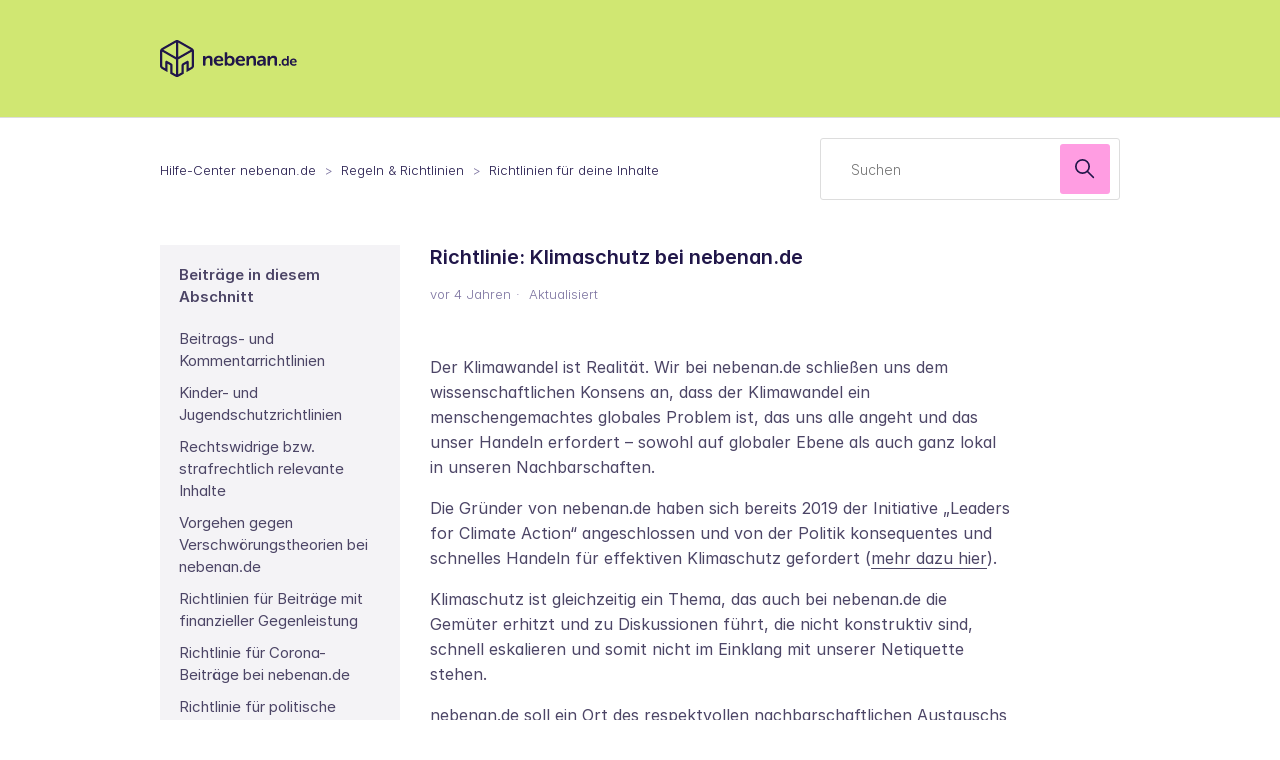

--- FILE ---
content_type: text/html; charset=utf-8
request_url: https://hilfe.nebenan.de/hc/de/articles/360016609419-Richtlinie-Klimaschutz-bei-nebenan-de
body_size: 6664
content:
<!DOCTYPE html>
<html dir="ltr" lang="de">
<head>
  <meta charset="utf-8" />
  <!-- v26850 -->


  <title>Richtlinie: Klimaschutz bei nebenan.de &ndash; Hilfe-Center nebenan.de</title>

  

  <meta name="description" content="Der Klimawandel ist Realität. Wir bei nebenan.de schließen uns dem wissenschaftlichen Konsens an, dass der Klimawandel ein..." /><meta property="og:image" content="https://hilfe.nebenan.de/hc/theming_assets/01HZKZTACNBHT8QR50EDXXXFW2" />
<meta property="og:type" content="website" />
<meta property="og:site_name" content="Hilfe-Center nebenan.de" />
<meta property="og:title" content="Richtlinie: Klimaschutz bei nebenan.de" />
<meta property="og:description" content="Der Klimawandel ist Realität. Wir bei nebenan.de schließen uns dem wissenschaftlichen Konsens an, dass der Klimawandel ein menschengemachtes globales Problem ist, das uns alle angeht und das unser ..." />
<meta property="og:url" content="https://hilfe.nebenan.de/hc/de/articles/360016609419-Richtlinie-Klimaschutz-bei-nebenan-de" />
<link rel="canonical" href="https://hilfe.nebenan.de/hc/de/articles/360016609419-Richtlinie-Klimaschutz-bei-nebenan-de">
<link rel="alternate" hreflang="de" href="https://hilfe.nebenan.de/hc/de/articles/360016609419-Richtlinie-Klimaschutz-bei-nebenan-de">
<link rel="alternate" hreflang="x-default" href="https://hilfe.nebenan.de/hc/de/articles/360016609419-Richtlinie-Klimaschutz-bei-nebenan-de">

  <link rel="stylesheet" href="//static.zdassets.com/hc/assets/application-f34d73e002337ab267a13449ad9d7955.css" media="all" id="stylesheet" />
  <link rel="stylesheet" type="text/css" href="/hc/theming_assets/787248/691281/style.css?digest=29236898181394">

  <link rel="icon" type="image/x-icon" href="/hc/theming_assets/01HZKZTAGWS9S4Z32J5TZ7GZS8">

    

  <meta content="width=device-width, initial-scale=1.0" name="viewport" />
<link rel="preconnect" href="https://rsms.me/">
<link rel="stylesheet" href="https://rsms.me/inter/inter.css">


  
</head>
<body class="">
  
  
  

  <a class="skip-navigation" tabindex="1" href="#main-content">Zum Hauptinhalt gehen</a>

<header class="header">
  <div class="container">
  <div class="logo">
<a href="https://nebenan.de/?utm_source=onsite&utm_medium=help_center&utm_campaign=&utm_content=headerlogo">
    <img src="/hc/theming_assets/01HZKZTACNBHT8QR50EDXXXFW2" alt="Homepage für Help Center „Hilfe-Center nebenan.de“" />
      
</a>
  </div>
  <div class="nav-wrapper">
    <button class="menu-button" aria-controls="user-nav" aria-expanded="false" aria-label="Navigationsmenü öffnen/schließen">
      <svg xmlns="http://www.w3.org/2000/svg" width="16" height="16" focusable="false" viewBox="0 0 16 16" class="icon-menu">
        <path fill="none" stroke="currentColor" stroke-linecap="round" d="M1.5 3.5h13m-13 4h13m-13 4h13"/>
      </svg>
    </button>
    <nav class="user-nav" id="user-nav">
      
      <a class="submit-a-request" href="/hc/de/requests/new">Anfrage einreichen</a>
    </nav>
    
      <a class="sign-in" rel="nofollow" data-auth-action="signin" title="Öffnet ein Dialogfeld" role="button" href="https://nebenan.zendesk.com/access?brand_id=691281&amp;return_to=https%3A%2F%2Fhilfe.nebenan.de%2Fhc%2Fde%2Farticles%2F360016609419-Richtlinie-Klimaschutz-bei-nebenan-de">
        Anmelden
      </a>
    
  </div>
  </div>   
</header>


  <main role="main">
    <div class="container-divider"></div>
<div class="container">
  <nav class="sub-nav">
    <ol class="breadcrumbs">
  
    <li title="Hilfe-Center nebenan.de">
      
        <a href="/hc/de">Hilfe-Center nebenan.de</a>
      
    </li>
  
    <li title="Regeln &amp; Richtlinien">
      
        <a href="/hc/de/categories/360003111799-Regeln-Richtlinien">Regeln &amp; Richtlinien</a>
      
    </li>
  
    <li title="Richtlinien für deine Inhalte">
      
        <a href="/hc/de/sections/360005661619-Richtlinien-f%C3%BCr-deine-Inhalte">Richtlinien für deine Inhalte</a>
      
    </li>
  
</ol>

    <div class="search-container">
      <svg xmlns="http://www.w3.org/2000/svg" width="12" height="12" focusable="false" viewBox="0 0 12 12" class="search-icon">
        <circle cx="4.5" cy="4.5" r="4" fill="none" stroke="currentColor"/>
        <path stroke="currentColor" stroke-linecap="round" d="M11 11L7.5 7.5"/>
      </svg>
      <form role="search" class="search" data-search="" action="/hc/de/search" accept-charset="UTF-8" method="get"><input type="hidden" name="utf8" value="&#x2713;" autocomplete="off" /><input type="hidden" name="category" id="category" value="360003111799" autocomplete="off" />
<input type="search" name="query" id="query" placeholder="Suchen" aria-label="Suchen" /></form>
    </div>
  </nav>

  <div class="article-container" id="article-container">
    <aside class="article-sidebar" aria-labelledby="section-articles-title">
      
        <div class="collapsible-sidebar">
          <button type="button" class="collapsible-sidebar-toggle" aria-labelledby="section-articles-title" aria-expanded="false">
            <svg xmlns="http://www.w3.org/2000/svg" width="20" height="20" focusable="false" viewBox="0 0 12 12" aria-hidden="true" class="collapsible-sidebar-toggle-icon chevron-icon">
              <path fill="none" stroke="currentColor" stroke-linecap="round" d="M3 4.5l2.6 2.6c.2.2.5.2.7 0L9 4.5"/>
            </svg>
            <svg xmlns="http://www.w3.org/2000/svg" width="20" height="20" focusable="false" viewBox="0 0 12 12" aria-hidden="true" class="collapsible-sidebar-toggle-icon x-icon">
              <path stroke="currentColor" stroke-linecap="round" d="M3 9l6-6m0 6L3 3"/>
            </svg>
          </button>
          <span id="section-articles-title" class="collapsible-sidebar-title sidenav-title">
            Beiträge in diesem Abschnitt
          </span>
          <div class="collapsible-sidebar-body">
            <ul>
              
                <li>
                  <a href="/hc/de/articles/360013128074-Beitrags-und-Kommentarrichtlinien" class="sidenav-item ">Beitrags- und Kommentarrichtlinien</a>
                </li>
              
                <li>
                  <a href="/hc/de/articles/24752815601810-Kinder-und-Jugendschutzrichtlinien" class="sidenav-item ">Kinder- und Jugendschutzrichtlinien</a>
                </li>
              
                <li>
                  <a href="/hc/de/articles/11001375175058--Rechtswidrige-bzw-strafrechtlich-relevante-Inhalte" class="sidenav-item "> Rechtswidrige bzw. strafrechtlich relevante Inhalte</a>
                </li>
              
                <li>
                  <a href="/hc/de/articles/360013619380-Vorgehen-gegen-Verschw%C3%B6rungstheorien-bei-nebenan-de" class="sidenav-item ">Vorgehen gegen Verschwörungstheorien bei nebenan.de</a>
                </li>
              
                <li>
                  <a href="/hc/de/articles/360012037039-Richtlinien-f%C3%BCr-Beitr%C3%A4ge-mit-finanzieller-Gegenleistung" class="sidenav-item ">Richtlinien für Beiträge mit finanzieller Gegenleistung</a>
                </li>
              
                <li>
                  <a href="/hc/de/articles/360017500600-Richtlinie-f%C3%BCr-Corona-Beitr%C3%A4ge-bei-nebenan-de" class="sidenav-item ">Richtlinie für Corona-Beiträge bei nebenan.de</a>
                </li>
              
                <li>
                  <a href="/hc/de/articles/4403684865938-Richtlinie-f%C3%BCr-politische-Beitr%C3%A4ge" class="sidenav-item ">Richtlinie für politische Beiträge</a>
                </li>
              
                <li>
                  <a href="/hc/de/articles/360016609419-Richtlinie-Klimaschutz-bei-nebenan-de" class="sidenav-item current-article">Richtlinie: Klimaschutz bei nebenan.de</a>
                </li>
              
                <li>
                  <a href="/hc/de/articles/360015692719-Richtlinien-f%C3%BCr-private-Spendenaufrufe" class="sidenav-item ">Richtlinien für private Spendenaufrufe</a>
                </li>
              
            </ul>
            
          </div>
        </div>
      
    </aside>

    <article id="main-content" class="article">
      <header class="article-header">
        <h1 title="Richtlinie: Klimaschutz bei nebenan.de" class="article-title">
          Richtlinie: Klimaschutz bei nebenan.de
          
        </h1>

        <div class="article-author">
          
          <div class="article-meta">
            

            <ul class="meta-group">
              
                <li class="meta-data"><time datetime="2021-04-15T12:57:08Z" title="2021-04-15T12:57:08Z" data-datetime="relative">15. April 2021 12:57</time></li>
                <li class="meta-data">Aktualisiert</li>
              
            </ul>
          </div>
        </div>

        
      </header>

      <section class="article-info">
        <div class="article-content">
          <div class="article-body"><p><span style="font-weight: 400;">Der Klimawandel ist Realität. Wir bei nebenan.de schließen uns dem wissenschaftlichen Konsens an, dass der Klimawandel ein menschengemachtes globales Problem ist, das uns alle angeht und das unser Handeln erfordert – sowohl auf globaler Ebene als auch ganz lokal in unseren Nachbarschaften.</span></p>
<p><span style="font-weight: 400;">Die Gründer von nebenan.de haben sich bereits 2019 der Initiative „Leaders for Climate Action“ angeschlossen und von der Politik konsequentes und schnelles Handeln für effektiven Klimaschutz gefordert <span class="wysiwyg-underline">(</span></span><span class="wysiwyg-underline"><a href="https://presse.nebenan.de/pm/grunderteam-von-nebenan-de-schliesst-sich-leaders-for-climate-action-an-und-fordert-klimaneutrales-deutschland-bis-2035"><span style="font-weight: 400;">mehr dazu hier</span></a></span><span style="font-weight: 400;"><span class="wysiwyg-underline">)</span>.&nbsp;</span></p>
<p><span style="font-weight: 400;">Klimaschutz ist gleichzeitig ein Thema, das auch bei nebenan.de die Gemüter erhitzt und zu Diskussionen führt, die nicht konstruktiv sind, schnell eskalieren und somit nicht im Einklang mit unserer Netiquette stehen.</span></p>
<p><span style="font-weight: 400;">nebenan.de soll ein Ort des respektvollen nachbarschaftlichen Austauschs bleiben. Deshalb möchten wir an dieser Stelle transparent machen, welche Inhalte zu diesem Thema bei </span><a href="http://nebenan.de" target="_self" rel="undefined">nebenan.de</a><span style="font-weight: 400;"> im Rahmen unserer Richtlinien und Werte gestattet sind:</span></p>
<p><strong>Gestattet sind:</strong></p>
<ul>
<li style="font-weight: 400;"><span style="font-weight: 400;">Beiträge, über die sich Nachbarn auf nebenan.de zusammenschließen, um sich </span>in ihrer Nachbarschaft für mehr Klima- &amp; Umweltschutz einsetzen.&nbsp;</li>
<li style="font-weight: 400;"><span style="font-weight: 400;">Zum Beispiel gemeinsame Müllsammel-Aktionen, dem Gestalten von Gemeinschaftsgärten, dem gemeinsamen nachhaltigen Nutzen von Ressourcen wie Lastenrädern etc.&nbsp;</span></li>
<li style="font-weight: 400;"><span style="font-weight: 400;">Beiträge, in denen Nachbarn Ideen und Tipps austauschen, wie sie sich für Klimaschutz in der Nachbarschaft engagieren können</span></li>
<li style="font-weight: 400;"><span style="font-weight: 400;">Beiträge, in denen Nachbarn zu gemeinsamen Klimaschutzaktionen einladen, z.B. Vorbereitungstreffen für genehmigte Demonstrationen, gemeinsames </span><span style="font-weight: 400;"><br /></span><span style="font-weight: 400;">Transparente-Malen etc.</span></li>
<li style="font-weight: 400;"><span style="font-weight: 400;">Allgemeine Aufrufe zu genehmigten Klimademonstrationen</span></li>
</ul>
<p><strong>Wir tolerieren nicht:&nbsp;</strong></p>
<ul>
<li style="font-weight: 400;"><span style="font-weight: 400;">Beiträge, die den Klimawandel und dessen Auswirkungen auf die Gegenwart leugnen</span></li>
<li style="font-weight: 400;"><span style="font-weight: 400;">Beiträge / Veranstaltungen z.T. Klimawandel von politischen Parteien</span></li>
<li style="font-weight: 400;"><span style="font-weight: 400;">Darüber hinaus gelten unsere allgemeinen</span><span class="wysiwyg-underline"><a href="https://hilfe.nebenan.de/hc/de/articles/360013128074-Beitrags-und-Kommentarrichtlinien"><span style="font-weight: 400;"> Beitrags- und Kommentarrichtlinien</span></a></span></li>
</ul>
<p><span style="font-weight: 400;"><strong>Wichtig:</strong> Wenn du einer gemeinwohlorientierten Organisation (z.B. Verein) oder einer Nachbarschaftsinitiative / einem offiziellen Bündnis angehörst, veröffentliche deine Inhalte bitte <strong>nicht über ein Privatprofil</strong>, sondern über </span><span class="wysiwyg-underline"><a href="https://organisation.nebenan.de/"><span style="font-weight: 400;">das spezielle Organisationsprofil.</span></a></span></p>
<p><strong>Weiterlesen:&nbsp;</strong></p>
<ul>
<li style="font-weight: 400;"><a href="https://magazin.nebenan.de/artikel/nachhaltig-im-alltag-diese-nachbarn-machens-vor"><span style="font-weight: 400;">Magazin-Artikel für mehr Nachhaltigkeit in deiner Nachbarschaft</span></a></li>
<li style="font-weight: 400;"><a href="https://magazin.nebenan.de/artikel/klimaschutz-6-kleine-schritte-in-deiner-nachbarschaft"><span style="font-weight: 400;">Magazin-Artikel für Klimaschutz in der Nachbarschaft&nbsp;</span></a></li>
</ul></div>
          
        </div>
      </section>

      <footer>
        <div class="article-footer">
          
          
        </div>
        
          <div class="article-votes">
            <span class="article-votes-question" id="article-votes-label">War dieser Beitrag hilfreich?</span>
            <div class="article-votes-controls" role="group" aria-labelledby="article-votes-label">
              <button type="button" class="button article-vote article-vote-up" data-helper="vote" data-item="article" data-type="up" data-id="360016609419" data-upvote-count="18" data-vote-count="23" data-vote-sum="13" data-vote-url="/hc/de/articles/360016609419/vote" data-value="null" data-label="18 von 23 fanden dies hilfreich" data-selected-class="button-primary" aria-label="Dieser Beitrag war hilfreich" aria-pressed="false">Ja</button>
              <button type="button" class="button article-vote article-vote-down" data-helper="vote" data-item="article" data-type="down" data-id="360016609419" data-upvote-count="18" data-vote-count="23" data-vote-sum="13" data-vote-url="/hc/de/articles/360016609419/vote" data-value="null" data-label="18 von 23 fanden dies hilfreich" data-selected-class="button-primary" aria-label="Dieser Beitrag war nicht hilfreich" aria-pressed="false">Nein</button>
            </div>
            <small class="article-votes-count">
              <span class="article-vote-label" data-helper="vote" data-item="article" data-type="label" data-id="360016609419" data-upvote-count="18" data-vote-count="23" data-vote-sum="13" data-vote-url="/hc/de/articles/360016609419/vote" data-value="null" data-label="18 von 23 fanden dies hilfreich">18 von 23 fanden dies hilfreich</span>
            </small>
          </div>
        

        <div class="article-more-questions">
          Haben Sie Fragen? <a href="/hc/de/requests/new">Anfrage einreichen</a>
        </div>
        <div class="article-return-to-top">
          <a href="#article-container">
            Zurück an den Anfang
            <svg xmlns="http://www.w3.org/2000/svg" class="article-return-to-top-icon" width="20" height="20" focusable="false" viewBox="0 0 12 12" aria-hidden="true">
              <path fill="none" stroke="currentColor" stroke-linecap="round" d="M3 4.5l2.6 2.6c.2.2.5.2.7 0L9 4.5"/>
            </svg>
          </a>
        </div>
      </footer>

      <div class="article-relatives">
        
          <div data-recent-articles></div>
        
        
          
  <section class="related-articles">
    
      <h2 class="related-articles-title">Verwandte Beiträge</h2>
    
    <ul>
      
        <li>
          <a href="/hc/de/related/click?data=[base64]%3D--d567164a5c473f35b762db1a1feb017ceb41c85d" rel="nofollow">Richtlinie für politische Beiträge</a>
        </li>
      
        <li>
          <a href="/hc/de/related/click?data=BAh7CjobZGVzdGluYXRpb25fYXJ0aWNsZV9pZGwrCK%[base64]" rel="nofollow">Richtlinien für private Spendenaufrufe</a>
        </li>
      
        <li>
          <a href="/hc/de/related/click?data=[base64]%3D--0a843d6c80dd0fbc5e91c8dfed6800ebf94f4046" rel="nofollow">Beitrags- und Kommentarrichtlinien</a>
        </li>
      
        <li>
          <a href="/hc/de/related/click?data=[base64]%3D%3D--b5aaaefb69f4d5bcab009f2f20eb1f9a480bcdf4" rel="nofollow">Netiquette - Wie wir auf nebenan.de miteinander umgehen</a>
        </li>
      
        <li>
          <a href="/hc/de/related/click?data=BAh7CjobZGVzdGluYXRpb25fYXJ0aWNsZV9pZGwrCK%[base64]%3D%3D--f56b8687bebe89cf80e69a61e55bd37257510e8b" rel="nofollow">Richtlinien für Beiträge mit finanzieller Gegenleistung</a>
        </li>
      
    </ul>
  </section>


        
      </div>
      
    </article>
  </div>
</div>

  </main>

  <footer class="footer">
  <div class="footer-inner">
<a href="https://nebenan.de/?utm_source=onsite&utm_medium=help_center&utm_campaign=&utm_content=footerlogo">
    <img src="/hc/theming_assets/01HZKZTACNBHT8QR50EDXXXFW2" alt="Homepage für Help Center „Hilfe-Center nebenan.de“" />
      
</a>
    <div class="footer-language-selector">
      
    </div>
  </div>
</footer>



  <!-- / -->

  
  <script src="//static.zdassets.com/hc/assets/de.26c03fa196e348d73fe2.js"></script>
  

  <script type="text/javascript">
  /*

    Greetings sourcecode lurker!

    This is for internal Zendesk and legacy usage,
    we don't support or guarantee any of these values
    so please don't build stuff on top of them.

  */

  HelpCenter = {};
  HelpCenter.account = {"subdomain":"nebenan","environment":"production","name":"nebenan.de"};
  HelpCenter.user = {"identifier":"da39a3ee5e6b4b0d3255bfef95601890afd80709","email":null,"name":"","role":"anonymous","avatar_url":"https://assets.zendesk.com/hc/assets/default_avatar.png","is_admin":false,"organizations":[],"groups":[]};
  HelpCenter.internal = {"asset_url":"//static.zdassets.com/hc/assets/","web_widget_asset_composer_url":"https://static.zdassets.com/ekr/snippet.js","current_session":{"locale":"de","csrf_token":"hc:hcobject:server:aKtztf8YoZYdZZR3bJeaFKE5Za6hzEKd7tR-W5A1uNDabJ7mMoIDzzLOBOGQK9H0uiohg1GP05_WVzHeuJG4ug","shared_csrf_token":null},"usage_tracking":{"event":"article_viewed","data":"[base64]","url":"https://hilfe.nebenan.de/hc/activity"},"current_record_id":"360016609419","current_record_url":"/hc/de/articles/360016609419-Richtlinie-Klimaschutz-bei-nebenan-de","current_record_title":"Richtlinie: Klimaschutz bei nebenan.de","current_text_direction":"ltr","current_brand_id":691281,"current_brand_name":"nebenan.de","current_brand_url":"https://nebenan.zendesk.com","current_brand_active":true,"current_path":"/hc/de/articles/360016609419-Richtlinie-Klimaschutz-bei-nebenan-de","show_autocomplete_breadcrumbs":true,"user_info_changing_enabled":false,"has_user_profiles_enabled":false,"has_end_user_attachments":true,"user_aliases_enabled":false,"has_anonymous_kb_voting":true,"has_multi_language_help_center":true,"show_at_mentions":false,"embeddables_config":{"embeddables_web_widget":false,"embeddables_help_center_auth_enabled":false,"embeddables_connect_ipms":false},"answer_bot_subdomain":"static","gather_plan_state":"subscribed","has_article_verification":false,"has_gather":true,"has_ckeditor":false,"has_community_enabled":false,"has_community_badges":true,"has_community_post_content_tagging":false,"has_gather_content_tags":true,"has_guide_content_tags":true,"has_user_segments":true,"has_answer_bot_web_form_enabled":true,"has_garden_modals":false,"theming_cookie_key":"hc-da39a3ee5e6b4b0d3255bfef95601890afd80709-2-preview","is_preview":false,"has_search_settings_in_plan":true,"theming_api_version":2,"theming_settings":{"brand_color":"rgba(181, 214, 34, 1)","brand_text_color":"rgba(76, 69, 102, 1)","text_color":"rgba(76, 69, 102, 1)","link_color":"rgba(32, 22, 73, 1)","visited_link_color":"rgba(76, 69, 102, 1)","background_color":"#FFFFFF","heading_font":"-apple-system, BlinkMacSystemFont, 'Segoe UI', Helvetica, Arial, sans-serif","text_font":"-apple-system, BlinkMacSystemFont, 'Segoe UI', Helvetica, Arial, sans-serif","logo":"/hc/theming_assets/01HZKZTACNBHT8QR50EDXXXFW2","show_brand_name":false,"favicon":"/hc/theming_assets/01HZKZTAGWS9S4Z32J5TZ7GZS8","homepage_background_image":"/hc/theming_assets/01HZKZTANH53GND72GPJV4CR7M","community_background_image":"/hc/theming_assets/01HZKZTAWV4679RXSDB8RZK6X6","community_image":"/hc/theming_assets/01HZKZTB20P56P5B3H9NXE0P4J","instant_search":true,"scoped_kb_search":true,"scoped_community_search":false,"show_recent_activity":true,"show_articles_in_section":true,"show_article_author":false,"show_article_comments":false,"show_follow_article":false,"show_recently_viewed_articles":true,"show_related_articles":true,"show_article_sharing":false,"show_follow_section":false,"show_follow_post":false,"show_post_sharing":false,"show_follow_topic":false},"has_pci_credit_card_custom_field":false,"help_center_restricted":false,"is_assuming_someone_else":false,"flash_messages":[],"user_photo_editing_enabled":true,"user_preferred_locale":"de","base_locale":"de","login_url":"https://nebenan.zendesk.com/access?brand_id=691281\u0026return_to=https%3A%2F%2Fhilfe.nebenan.de%2Fhc%2Fde%2Farticles%2F360016609419-Richtlinie-Klimaschutz-bei-nebenan-de","has_alternate_templates":false,"has_custom_statuses_enabled":false,"has_hc_generative_answers_setting_enabled":true,"has_generative_search_with_zgpt_enabled":false,"has_suggested_initial_questions_enabled":false,"has_guide_service_catalog":true,"has_service_catalog_search_poc":false,"has_service_catalog_itam":false,"has_csat_reverse_2_scale_in_mobile":false,"has_knowledge_navigation":false,"has_unified_navigation":false,"has_unified_navigation_eap_access":false,"has_csat_bet365_branding":false,"version":"v26850","dev_mode":false};
</script>

  
  
  <script src="//static.zdassets.com/hc/assets/hc_enduser-be182e02d9d03985cf4f06a89a977e3d.js"></script>
  <script type="text/javascript" src="/hc/theming_assets/787248/691281/script.js?digest=29236898181394"></script>
  
</body>
</html>

--- FILE ---
content_type: image/svg+xml
request_url: https://hilfe.nebenan.de/hc/theming_assets/01HZKZTACNBHT8QR50EDXXXFW2
body_size: 3488
content:
<svg width="200" height="54" viewBox="0 0 200 54" fill="none" xmlns="http://www.w3.org/2000/svg">
<g clip-path="url(#clip0_88_363)">
<path fill-rule="evenodd" clip-rule="evenodd" d="M102.579 22.938C100.779 22.8778 99.0773 23.7408 98.0836 25.2174H98.0236C98.0822 24.8238 98.1106 24.4264 98.1086 24.0286V18.8901C98.1511 18.5641 98.0361 18.2373 97.7979 18.0069C97.5596 17.7764 97.2255 17.6688 96.8949 17.716H95.6512C95.3159 17.6635 94.975 17.7677 94.7291 17.998C94.4832 18.2283 94.3606 18.5581 94.3976 18.8901V36.2805C94.3606 36.6044 94.4777 36.927 94.7149 37.1546C94.9522 37.3821 95.283 37.4892 95.6113 37.4447H96.6102C97.4143 37.4447 97.8189 37.0517 97.8189 36.4622V36.0201C97.8233 35.8155 97.8032 35.611 97.7589 35.411H97.8189C97.8189 35.411 99.0076 37.7985 102.314 37.7985C106.13 37.7985 109.042 34.8804 109.042 30.351C109.052 25.9691 106.46 22.938 102.559 22.938H102.579ZM101.615 34.8067C99.2189 34.8008 97.9887 32.6617 97.9887 30.3854C97.9887 27.3593 99.8017 25.9936 101.715 25.9936C103.852 25.9936 105.346 27.7769 105.346 30.4149C105.326 33.2203 103.663 34.8016 101.615 34.8067ZM101.615 34.8067L101.625 34.8067H101.605L101.615 34.8067ZM129.664 25.9445C130.689 24.0496 132.713 22.8859 134.894 22.938C138.155 22.938 140.033 24.5641 140.038 28.332V36.2805C140.079 36.6054 139.964 36.9305 139.725 37.1591C139.487 37.3877 139.154 37.4934 138.825 37.4447H137.581C137.253 37.4896 136.922 37.3824 136.686 37.1546C136.449 36.9267 136.333 36.6039 136.372 36.2805V29.0541C136.372 27.3347 135.903 26.1656 134.06 26.1656C131.457 26.1656 129.814 28.2485 129.814 30.8079V36.2805C129.858 36.6004 129.747 36.922 129.515 37.1502C129.283 37.3785 128.956 37.4873 128.631 37.4447H127.362C127.036 37.489 126.707 37.3809 126.474 37.1524C126.241 36.924 126.13 36.6014 126.173 36.2805V24.4412C126.134 24.1209 126.247 23.8006 126.479 23.5725C126.711 23.3443 127.036 23.2336 127.362 23.2721H128.481C128.806 23.2332 129.131 23.3441 129.363 23.5725C129.594 23.8009 129.705 24.1214 129.664 24.4412V25.3009C129.661 25.5164 129.643 25.7315 129.609 25.9445H129.664ZM160.616 25.9445C161.64 24.0496 163.664 22.8859 165.845 22.938C169.107 22.938 170.985 24.5641 171.005 28.332V36.2805C171.048 36.6049 170.933 36.9302 170.696 37.1591C170.458 37.388 170.125 37.4938 169.796 37.4447H168.547C168.219 37.4896 167.889 37.3824 167.652 37.1546C167.416 36.9267 167.3 36.6039 167.339 36.2805V29.0541C167.339 27.3347 166.879 26.1656 165.031 26.1656C162.429 26.1656 160.781 28.2485 160.781 30.8079V36.2805C160.824 36.6004 160.713 36.922 160.481 37.1502C160.249 37.3785 159.922 37.4873 159.597 37.4447H158.328C158.003 37.4873 157.676 37.3785 157.444 37.1502C157.212 36.922 157.101 36.6004 157.145 36.2805V24.4412C157.104 24.1214 157.215 23.8009 157.446 23.5725C157.678 23.3441 158.003 23.2332 158.328 23.2721H159.437C159.762 23.2349 160.086 23.3464 160.316 23.5746C160.546 23.8028 160.656 24.1224 160.616 24.4412V25.3009C160.613 25.5164 160.594 25.7315 160.561 25.9445H160.616ZM187.222 23.2328H186.298C186.064 23.2056 185.831 23.2853 185.664 23.4491C185.498 23.6129 185.416 23.8427 185.444 24.0728V27.8899C185.444 28.0854 185.458 28.2807 185.484 28.4744H185.444C185.444 28.4744 184.675 27.0007 182.332 27.0007C179.515 27.0007 177.508 29.118 177.508 32.3701C177.508 35.5436 179.371 37.7297 182.253 37.7297C183.612 37.7893 184.895 37.1101 185.594 35.9612H185.634C185.608 36.0807 185.594 36.2025 185.594 36.3247V36.7275C185.594 37.2188 185.884 37.489 186.443 37.489H187.222C187.457 37.5202 187.693 37.4418 187.861 37.277C188.028 37.1122 188.108 36.8799 188.076 36.6489V24.0728C188.104 23.8427 188.023 23.6129 187.856 23.4491C187.69 23.2853 187.456 23.2056 187.222 23.2328ZM182.837 35.5927C181.269 35.5927 180.18 34.3253 180.18 32.3799C180.18 30.351 181.413 29.2064 182.857 29.2064C184.655 29.2064 185.504 30.7686 185.504 32.3603C185.504 34.6299 184.215 35.5927 182.837 35.5927ZM199.649 31.8936C199.649 29.0787 197.956 27.0105 194.929 27.0105C191.727 27.0105 189.52 29.2261 189.52 32.3799C189.52 35.2931 191.707 37.7395 195.243 37.7395C196.521 37.7373 197.772 37.3833 198.855 36.7177C199.06 36.6205 199.211 36.4389 199.267 36.2218C199.323 36.0046 199.278 35.7742 199.144 35.5927L198.895 35.1948C198.625 34.7035 198.25 34.6692 197.726 34.9099C197.036 35.3335 196.241 35.5629 195.428 35.5731C193.756 35.6624 192.326 34.403 192.232 32.7582H198.725C199.22 32.7639 199.63 32.3804 199.649 31.8936ZM192.292 31.2156C192.546 29.845 193.505 28.9411 194.864 28.9411C196.073 28.9411 196.972 29.7861 197.012 31.2156H192.292ZM175.455 34.9295H174.541C173.952 34.9295 173.662 35.2144 173.662 35.7499V36.6587C173.63 36.8941 173.714 37.1303 173.887 37.2958C174.06 37.4612 174.303 37.5365 174.541 37.4988H175.455C175.692 37.5323 175.932 37.4556 176.104 37.2912C176.276 37.1267 176.361 36.8932 176.334 36.6587V35.7499C176.356 35.5182 176.269 35.2892 176.098 35.129C175.926 34.9688 175.689 34.8952 175.455 34.9295ZM143.539 24.1072C145.031 23.3478 146.685 22.9471 148.364 22.938H148.379C152.19 22.938 154.468 24.9964 154.453 28.5825V36.3001C154.496 36.6255 154.381 36.9519 154.142 37.181C153.903 37.4102 153.569 37.5152 153.239 37.4644H152.265C151.939 37.5087 151.61 37.4006 151.377 37.1721C151.144 36.9436 151.033 36.6211 151.076 36.3001V35.745C151.072 35.5374 151.091 35.3299 151.131 35.126H151.076C150.132 36.7624 148.374 37.7807 146.461 37.7984C143.769 37.7984 141.577 36.1282 141.577 33.5442C141.577 29.4078 146.891 28.7152 150.182 28.7152H150.787V28.3811C150.787 26.5193 149.543 25.8806 148.045 25.8806C146.973 25.9057 145.924 26.1819 144.983 26.6863C144.264 26.9712 143.709 26.8631 143.365 26.195L143.08 25.6645C142.891 25.4079 142.832 25.0797 142.922 24.7752C143.012 24.4708 143.24 24.2242 143.539 24.1072ZM147.46 35.0818C149.508 35.0818 150.837 33.0873 150.837 31.3581V30.8325H150.232C148.384 30.8325 145.238 31.1076 145.238 33.2249C145.238 34.1681 145.962 35.0818 147.46 35.0818ZM117.707 22.938C121.893 22.938 124.235 25.802 124.235 29.6977C124.203 30.3694 123.635 30.8952 122.952 30.8865H113.961C114.196 33.4459 116.159 34.7772 118.382 34.7772C119.507 34.7619 120.608 34.4442 121.563 33.8586C122.282 33.5245 122.802 33.6081 123.181 34.2516L123.526 34.8067C123.709 35.0581 123.77 35.3762 123.692 35.6756C123.614 35.9751 123.405 36.2253 123.121 36.3591C121.625 37.2843 119.894 37.7763 118.127 37.7788C113.252 37.7788 110.215 34.3891 110.215 30.3609C110.215 25.9985 113.287 22.938 117.707 22.938ZM117.617 25.6104C115.744 25.6104 114.411 26.8631 114.066 28.7446H120.614C120.534 26.7747 119.296 25.6104 117.617 25.6104ZM85.9667 22.938C90.1522 22.938 92.4946 25.802 92.4946 29.6977H92.4746C92.4431 30.3534 91.8984 30.8719 91.231 30.8816H82.2407C82.4755 33.441 84.4383 34.7723 86.6609 34.7723C87.7866 34.7562 88.8866 34.4386 89.8425 33.8537C90.5617 33.5196 91.0811 33.6031 91.4607 34.2467L91.8054 34.8018C91.9883 35.0532 92.0489 35.3712 91.9709 35.6707C91.8928 35.9702 91.6841 36.2204 91.4008 36.3542C89.899 37.2839 88.1608 37.7777 86.3862 37.7788C81.5065 37.7788 78.4748 34.3891 78.4748 30.3609C78.4748 25.9985 81.5515 22.938 85.9667 22.938ZM85.8818 25.6104C84.0038 25.6104 82.6752 26.8631 82.3256 28.7446H88.8785C88.7986 26.7747 87.56 25.6104 85.8818 25.6104ZM66.3179 25.9445C67.3412 24.0488 69.3658 22.8847 71.5473 22.938C74.8088 22.938 76.6867 24.5641 76.6867 28.332V36.2805C76.7279 36.6054 76.6121 36.9305 76.3739 37.1591C76.1356 37.3877 75.8022 37.4934 75.473 37.4447H74.2294C73.9011 37.4892 73.5703 37.3821 73.3331 37.1546C73.0958 36.927 72.9787 36.6044 73.0157 36.2805V29.0541C73.0157 27.3347 72.5562 26.1656 70.7082 26.1656C68.106 26.1656 66.4628 28.2485 66.4628 30.8079V36.2805C66.5061 36.6004 66.3954 36.922 66.1633 37.1502C65.9313 37.3785 65.6044 37.4873 65.2791 37.4447H64.0054C63.6801 37.4873 63.3532 37.3785 63.1212 37.1502C62.8891 36.922 62.7784 36.6004 62.8217 36.2805V24.4412C62.7809 24.1214 62.8922 23.8009 63.1234 23.5725C63.3547 23.3441 63.6801 23.2332 64.0054 23.2721H65.1392C65.4638 23.2349 65.7877 23.3464 66.0177 23.5746C66.2478 23.8028 66.3585 24.1224 66.3179 24.4412V25.3009C66.3147 25.5164 66.2963 25.7315 66.263 25.9445H66.3179Z" fill="#201649"/>
<path fill-rule="evenodd" clip-rule="evenodd" d="M46.9992 11.8209L27.5502 0.718579C25.8734 -0.239526 23.8029 -0.239526 22.1261 0.718579L2.68709 11.8209C1.02699 12.7729 0.00434745 14.5191 0 16.4092V37.597C0.00280083 39.485 1.02633 41.2289 2.68709 42.1755L10.8033 46.813V34.4874L14.8539 36.7767C15.016 36.8765 15.1157 37.0503 15.1186 37.2384V49.2791L22.1111 53.2877C23.7938 54.2374 25.8625 54.2374 27.5452 53.2877L34.5376 49.2791V37.2384C34.5418 37.0481 34.6457 36.8735 34.8123 36.7767L38.858 34.4874V46.813L46.9792 42.1755C48.6388 41.2284 49.6605 39.4842 49.6613 37.597V16.4092C49.6631 14.5239 48.6504 12.7784 46.9992 11.8209ZM23.2199 50.2272L18.3601 47.4516V37.2384C18.3627 35.9131 17.647 34.6869 16.4822 34.0207L10.4137 30.5819C9.8291 30.2499 9.10873 30.2502 8.52439 30.5827C7.94004 30.9152 7.58065 31.5293 7.5818 32.1932V41.2667L4.31034 39.4294C3.65056 39.0467 3.24445 38.3504 3.24149 37.597V17.038L23.2199 28.445V50.2272ZM4.84476 14.2477L23.2199 24.7655V3.77418L4.84476 14.2477ZM26.4714 3.77418L44.8415 14.2477L26.4714 24.7655V3.77418ZM45.3709 39.4294C46.036 39.0506 46.4467 38.353 46.4498 37.597V17.038L26.4714 28.445V50.2272L31.3161 47.4516V37.2433C31.3218 35.9151 32.0445 34.6898 33.2141 34.0256L39.2925 30.5868C39.8768 30.2574 40.5953 30.259 41.1781 30.5912C41.7609 30.9233 42.1196 31.5357 42.1194 32.1982V41.2667L45.3709 39.4294Z" fill="#201649"/>
</g>
<defs>
<clipPath id="clip0_88_363">
<rect width="200" height="54" fill="white"/>
</clipPath>
</defs>
</svg>
